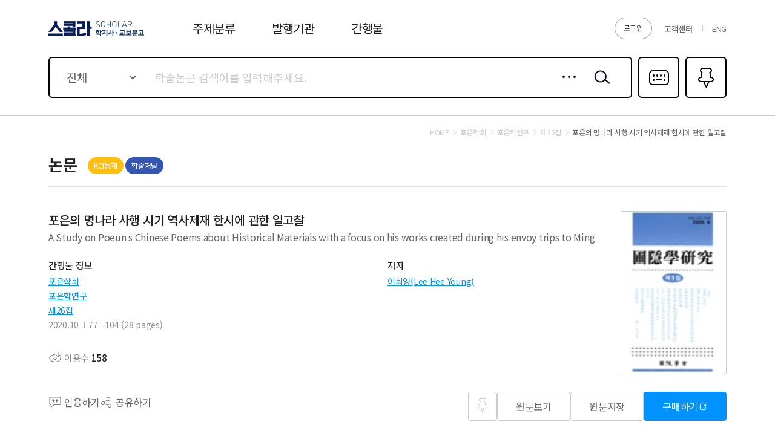

--- FILE ---
content_type: application/javascript
request_url: https://contents.kyobobook.co.kr/sra/fo/VK/vk_loader.js?vk_layout=US&vk_skin=flat_gray
body_size: 669
content:
/**
 *  $Id: vk_loader.js,v 1.1 2014/12/01 02:10:55 wdev01 Exp $
 *
 *  Keyboard loader
 *
 *  This software is protected by patent No.2009611147 issued on 20.02.2009 by Russian Federal Service for Intellectual Property Patents and Trademarks.
 *
 *  @author Ilya Lebedev
 *  @copyright 2006-2011 Ilya Lebedev <ilya@lebedev.net>
 *  @version $Rev: 777 $
 *  @lastchange $Author: wdev01 $ $Date: 2014/12/01 02:10:55 $
 */
if(!window.VirtualKeyboard){VirtualKeyboard=new function(){var i=this,I=null;i.show=i.hide=i.toggle=i.attachInput=function(){window.status='VirtualKeyboard is not loaded yet.';if(!I)setTimeout(function(){window.status=''},1000);};i.isOpen=function(){return false};i.isReady=function(){return false}};(function(){var i=(function(_){var c=document.getElementsByTagName('script'),C=new RegExp('^(.*/|)('+_+')([#?]|$)');for(var l=0,e=c.length;l<e;l++){var v=String(c[l].src).match(C);if(v){if(!v[1])v[1]="";if(v[1].match(/^((https?|file|widget)\:\/{2,}|\w:[\\])/))return v[1];if(v[1].indexOf("/")==0)return v[1];var V=document.getElementsByTagName('base');if(V[0]&&V[0].href)return V[0].href+v[1];return(document.location.href.match(/(.*[\/\\])/)[0]+v[1]).replace(/^\/+/,"");}}return null})('vk_loader.js');var I=["extensions/e.js"];for(var l=0,o=I.length;l<o;l++)I[l]=i+I[l];I[l++]=i+'virtualkeyboard.js';I[l]=i+'layouts/layouts.js';if(window.ScriptQueue){ScriptQueue.queue(I);}else{if(!(window.ScriptQueueIncludes instanceof Array))window.ScriptQueueIncludes=[];window.ScriptQueueIncludes=window.ScriptQueueIncludes.concat(I);if(document.body){var O=document.createElement('script');O.type="text/javascript";O.src=i+'extensions/scriptqueue.js';var Q=document.getElementsByTagName("head")[0];Q.appendChild(O);}else{document.write("<scr"+"ipt type=\"text/javascript\" src=\""+i+'extensions/scriptqueue.js'+"\"></scr"+"ipt>");}}})();}
